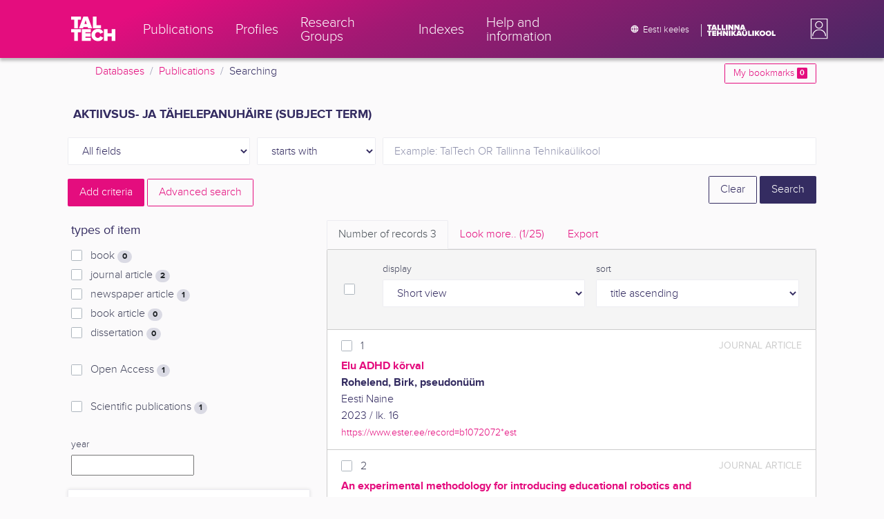

--- FILE ---
content_type: text/html; charset=utf-8
request_url: https://ws.lib.ttu.ee/publikatsioonid/en/Publ/Search/Index?RegisterId=361997
body_size: 14615
content:
<!DOCTYPE html>
<html lang="en">

<head>
    <meta charset="utf-8" />
    <link rel="shortcut icon" href="/publikatsioonid/Content/Images/favicon.ico" />
    <meta name="viewport" content="width=device-width, initial-scale=1.0" />
    <title>Searching - TalTech Research Portal</title>
    <link href="/publikatsioonid/Content/Css/taltech.min.css" rel="stylesheet" />
    <link href="/publikatsioonid/Content/css/css-bundle?v=v56d3YphUyD-OcndAzW0ELvXks37NTcPHfd1kaAQWbk1" rel="stylesheet"/>

    <link href="/publikatsioonid/Content/Plugins/colorbox/colorbox.css" rel="stylesheet" />



        <meta name="robots" content="noindex, follow" />


<!-- Google tag (gtag.js) --><script async src="https://www.googletagmanager.com/gtag/js?id=G-92G80HVD20"></script><script>window.dataLayer = window.dataLayer || [];function gtag(){dataLayer.push(arguments);}gtag('js', new Date());gtag('config', 'G-92G80HVD20');</script></head>
<body class="">
    <div id="wrap">
<header class="tt-mobile-header tt-header tt-header--mobile ">
    <div class="tt-mobile-header__inner">
        <button type="button" class="tt-mobile-header__toggle" id="mobile-header-nav-button">
            <span>Toggle navigation</span>
        </button>
        <div class="tt-mobile-header__brand">
            <a aria-current="page" class="tt-link tt-logo tt-logo--gradient tt-logo--md tt-link--active" target="_self" aria-label="TalTech" href="/publikatsioonid/">
                <span class="tt-link__content"><span class="tt-link__text"><svg xmlns="http://www.w3.org/2000/svg" viewBox="0 0 80 48" width="1em" height="1em"><defs><linearGradient id="logo_gradient" x1="33" y1="-5" x2="46" y2="53" gradientUnits="userSpaceOnUse"><stop offset="0" stop-color="#d263cc"></stop><stop offset="0.08" stop-color="#d051b7"></stop><stop offset="0.23" stop-color="#cd3596"></stop><stop offset="0.31" stop-color="#cc2a89"></stop><stop offset="0.49" stop-color="#cc2a89"></stop><stop offset="0.72" stop-color="#cc2a89"></stop><stop offset="0.85" stop-color="#bb398d"></stop><stop offset="0.87" stop-color="#b93b8d"></stop><stop offset="1" stop-color="#9d5c96"></stop></linearGradient></defs><path id="tt-logo-svg" fill="url(#logo_gradient)" d="M5.74 23.13V7.29H0V1.61h17.93v5.68h-5.71v15.84zm25.06 0l-.8-2.51h-7.7l-.77 2.51h-7.31l7.89-21.52h8.15l7.89 21.52zM26.18 8l-2.11 6.94h4.23zm13.14 15.13V1.61h6.48v15.84h8.11v5.68zM5.74 46V30.16H0v-5.68h17.93v5.68h-5.71V46zm13.67 0V24.48h16.24v5.68h-9.76v2.13h9.53V38h-9.53v2.35h9.76V46zm17.34-10.74c0-6.65 5.07-11.14 11.77-11.14a10 10 0 019.72 6.27L52.66 33a4.54 4.54 0 00-4.14-3.13 5.14 5.14 0 00-5.2 5.39 5.14 5.14 0 005.2 5.39 4.55 4.55 0 004.14-3.13l5.58 2.58a10.09 10.09 0 01-9.72 6.29c-6.7 0-11.77-4.52-11.77-11.13zM73.52 46v-8.22h-7.67V46h-6.48V24.48h6.48v7.62h7.67v-7.62H80V46z"></path></svg></span></span>
            </a>
        </div>
        <div>
            <div class="tt-search" style="width: 2rem">
                
                
            </div>
        </div>
    </div>
    <div role="dialog" class="tt-mobile-header__nav" id="mobile-header-nav">
        <div class="tt-mobile-dropdown">
            <ul class="tt-mobile-dropdown__nav">
                <li>
                    <a class="tt-link tt-link--styled tt-mobile-dropdown__link" label="Publications" target="_self" href="/publikatsioonid/en/Publ/Search/Index">
                        <span class="tt-link__content"><span class="tt-link__text">Publications</span></span>
                    </a>
                </li>
                <li>
                    <a class="tt-link tt-link--styled tt-mobile-dropdown__link" label="Profiles" target="_self" href="/publikatsioonid/en/ISIK?ItemTypes=8">
                        <span class="tt-link__content"><span class="tt-link__text">Profiles</span></span>
                    </a>
                </li>
                <li>
                    <a class="tt-link tt-link--styled tt-mobile-dropdown__link" label="Research Groups" target="_self" href="/publikatsioonid/en/ISIK?ItemTypes=9">
                        <span class="tt-link__content"><span class="tt-link__text">Research Groups</span></span>
                    </a>
                </li>
                <li>
                    <a class="tt-link tt-link--styled tt-mobile-dropdown__link" label="Indexes" target="_self" href="/publikatsioonid/en/Publ/Register">
                        <span class="tt-link__content"><span class="tt-link__text">Indexes</span></span>
                    </a>
                </li>
                <li>
                    <a class="tt-link tt-link--styled tt-mobile-dropdown__link" label="Help and information" target="_self" href="/publikatsioonid/en/Publ/home/Faq">
                        <span class="tt-link__content"><span class="tt-link__text">Help and information</span></span>
                    </a>
                </li>
                <li>

                            <a href="/publikatsioonid/et/Publ/Search/Index?RegisterId=361997" class="tt-btn tt-profile__link btn btn-link">
                                <span class="tt-icon tt-icon--padding-right tt-icon--padding-md">
                                    <svg width="1em" height="1em" viewBox="0 0 24 24" xmlns="http://www.w3.org/2000/svg" class="tt-icon__svg">
                                        <path d="M12.004 4C16.424 4 20 7.58 20 12s-3.576 8-7.996 8a8.001 8.001 0 110-16zM12 5.628A11.079 11.079 0 0010.472 8.8h3.056A11.079 11.079 0 0012 5.628zm6.192 7.972A6.403 6.403 0 0018.4 12c0-.552-.076-1.088-.208-1.6h-2.7c.064.524.108 1.056.108 1.6s-.044 1.076-.112 1.6h2.704zm-.652 1.6h-2.36c-.26 1-.624 1.96-1.104 2.852A6.413 6.413 0 0017.54 15.2zm-2.36-6.4h2.36a6.413 6.413 0 00-3.464-2.852c.48.892.844 1.852 1.104 2.852zM12 18.372a11.293 11.293 0 001.528-3.172h-3.056A11.293 11.293 0 0012 18.372zM10.128 13.6h3.744c.076-.524.128-1.056.128-1.6s-.052-1.076-.128-1.6h-3.744A11.116 11.116 0 0010 12c0 .544.052 1.076.128 1.6zM6.464 8.8h2.36c.26-1 .624-1.96 1.104-2.848A6.406 6.406 0 006.464 8.8zm3.46 9.248A12.782 12.782 0 018.82 15.2H6.46a6.435 6.435 0 003.464 2.848zM8.512 13.6A13.153 13.153 0 018.4 12c0-.544.044-1.076.112-1.6h-2.7A6.404 6.404 0 005.6 12c0 .552.076 1.088.212 1.6h2.7z"></path>
                                    </svg>
                                </span>
                                <span class="btn__content">
                                    <span class="btn__text">Eesti keeles</span>
                                </span>
                            </a>
                </li>
            </ul>
            <div class="tt-profile tt-profile--open">
                <div class="tt-profile__nav">
                        <div class="tt-profile__actions">
                            <a href="/publikatsioonid/Intranet/Authenticate" class="tt-btn tt-profile__link btn btn-link">
                                <span class="tt-icon tt-icon--padding-right tt-icon--padding-md">
                                    <svg width="1em" height="1em" viewBox="0 0 24 24" xmlns="http://www.w3.org/2000/svg" class="tt-icon__svg"><path d="M14.905 15.889v1.555c0 .413-.16.809-.447 1.1a1.508 1.508 0 01-1.077.456H6.524c-.404 0-.792-.164-1.078-.456a1.572 1.572 0 01-.446-1.1V6.556c0-.413.16-.809.446-1.1A1.508 1.508 0 016.524 5h6.857c.404 0 .792.164 1.077.456.286.291.447.687.447 1.1V8.11H13.38V6.556H6.524v10.888h6.857V15.89h1.524zm1.905-8.167l-1.078 1.1 2.351 2.4h-7.75v1.556h7.75l-2.35 2.4 1.076 1.1L21 12l-4.19-4.278z"></path></svg>
                                </span><span class="btn__content"><span class="btn__text">Intranet</span></span>
                            </a>
                        </div>
                </div>
            </div>
        </div>
    </div>
</header>


<header class="tt-desktop-header tt-header tt-header--desktop">
    <nav class="tt-level2">
        <div class="tt-level2__inner">
            <div class="tt-level2__brand">
                <a aria-current="page" class="tt-link tt-logo tt-logo--white tt-logo--sm" target="_self" aria-label="TalTech" href="/publikatsioonid">
                    <span class="tt-link__content"><span class="tt-link__text"><svg xmlns="http://www.w3.org/2000/svg" viewBox="0 0 80 48" width="1em" height="1em"><defs><linearGradient id="logo_gradient" x1="33" y1="-5" x2="46" y2="53" gradientUnits="userSpaceOnUse"><stop offset="0" stop-color="#d263cc"></stop><stop offset="0.08" stop-color="#d051b7"></stop><stop offset="0.23" stop-color="#cd3596"></stop><stop offset="0.31" stop-color="#cc2a89"></stop><stop offset="0.49" stop-color="#cc2a89"></stop><stop offset="0.72" stop-color="#cc2a89"></stop><stop offset="0.85" stop-color="#bb398d"></stop><stop offset="0.87" stop-color="#b93b8d"></stop><stop offset="1" stop-color="#9d5c96"></stop></linearGradient></defs><path id="tt-logo-svg" fill="url(#logo_gradient)" d="M5.74 23.13V7.29H0V1.61h17.93v5.68h-5.71v15.84zm25.06 0l-.8-2.51h-7.7l-.77 2.51h-7.31l7.89-21.52h8.15l7.89 21.52zM26.18 8l-2.11 6.94h4.23zm13.14 15.13V1.61h6.48v15.84h8.11v5.68zM5.74 46V30.16H0v-5.68h17.93v5.68h-5.71V46zm13.67 0V24.48h16.24v5.68h-9.76v2.13h9.53V38h-9.53v2.35h9.76V46zm17.34-10.74c0-6.65 5.07-11.14 11.77-11.14a10 10 0 019.72 6.27L52.66 33a4.54 4.54 0 00-4.14-3.13 5.14 5.14 0 00-5.2 5.39 5.14 5.14 0 005.2 5.39 4.55 4.55 0 004.14-3.13l5.58 2.58a10.09 10.09 0 01-9.72 6.29c-6.7 0-11.77-4.52-11.77-11.13zM73.52 46v-8.22h-7.67V46h-6.48V24.48h6.48v7.62h7.67v-7.62H80V46z"></path></svg></span></span>
                </a>
            </div>
            <div class="tt-level2__nav">
                    <div class="tt-level2__item">
                        <a class="tt-link tt-link--styled tt-level2__link" label="Publications" target="_self" href="/publikatsioonid/en/Publ/Search/Index">
                            <span class="tt-link__content"><span class="tt-link__text">Publications</span></span>
                        </a>
                    </div>
                    <div class="tt-level2__item">
                        <a class="tt-link tt-link--styled tt-level2__link" label="Profiles" target="_self" href="/publikatsioonid/en/ISIK?ItemTypes=8">
                            <span class="tt-link__content"><span class="tt-link__text">Profiles</span></span>
                        </a>
                    </div>
                    <div class="tt-level2__item">
                        <a class="tt-link tt-link--styled tt-level2__link" label="Research Groups" target="_self" href="/publikatsioonid/en/ISIK?ItemTypes=9">
                            <span class="tt-link__content"><span class="tt-link__text">Research Groups</span></span>
                        </a>
                    </div>
                    <div class="tt-level2__item">
                        <a class="tt-link tt-link--styled tt-level2__link" label="Indexes" target="_self" href="/publikatsioonid/en/Publ/Register">
                            <span class="tt-link__content"><span class="tt-link__text">Indexes</span></span>
                        </a>
                    </div>
                    <div class="tt-level2__item">
                        <a class="tt-link tt-link--styled tt-level2__link" label="Help and information" target="_self" href="/publikatsioonid/en/Publ/Home/Faq">
                            <span class="tt-link__content"><span class="tt-link__text">Help and information</span></span>
                        </a>
                    </div>
            </div>
            <div class="tt-level2__brand-long">
                <div class="language-selection">

                            <a href="/publikatsioonid/et/Publ/Search/Index?RegisterId=361997" rel="alternate" hreflang="et" class="tt-btn tt-profile__link btn btn-link text-white">
                                <span class="tt-icon tt-icon--padding-right tt-icon--padding-md">
                                    <svg width="1em" height="1em" viewBox="0 0 24 24" xmlns="http://www.w3.org/2000/svg" class="tt-icon__svg"><path d="M12.004 4C16.424 4 20 7.58 20 12s-3.576 8-7.996 8a8.001 8.001 0 110-16zM12 5.628A11.079 11.079 0 0010.472 8.8h3.056A11.079 11.079 0 0012 5.628zm6.192 7.972A6.403 6.403 0 0018.4 12c0-.552-.076-1.088-.208-1.6h-2.7c.064.524.108 1.056.108 1.6s-.044 1.076-.112 1.6h2.704zm-.652 1.6h-2.36c-.26 1-.624 1.96-1.104 2.852A6.413 6.413 0 0017.54 15.2zm-2.36-6.4h2.36a6.413 6.413 0 00-3.464-2.852c.48.892.844 1.852 1.104 2.852zM12 18.372a11.293 11.293 0 001.528-3.172h-3.056A11.293 11.293 0 0012 18.372zM10.128 13.6h3.744c.076-.524.128-1.056.128-1.6s-.052-1.076-.128-1.6h-3.744A11.116 11.116 0 0010 12c0 .544.052 1.076.128 1.6zM6.464 8.8h2.36c.26-1 .624-1.96 1.104-2.848A6.406 6.406 0 006.464 8.8zm3.46 9.248A12.782 12.782 0 018.82 15.2H6.46a6.435 6.435 0 003.464 2.848zM8.512 13.6A13.153 13.153 0 018.4 12c0-.544.044-1.076.112-1.6h-2.7A6.404 6.404 0 005.6 12c0 .552.076 1.088.212 1.6h2.7z"></path></svg>
                                </span><span class="btn__content"><span class="btn__text text-nowrap">Eesti keeles</span></span>
                            </a>
                </div>
                <div class="d-none d-lg-inline-block">
                    <svg viewBox="0 0 108 18" xmlns="http://www.w3.org/2000/svg" width="6.75em" height="1.125em"><path d="M2.244 8.325v-6.13H0V0h7.012v2.195H4.78v6.13H2.244zm10.502 0l-.301-.975H9.432l-.3.975H6.25L9.336 0h3.202l3.086 8.325h-2.878zM10.94 2.469l-.842 2.692h1.655l-.813-2.692zm5.13 5.856V0h2.533v6.13h3.173v2.195H16.07zm6.72 0V0h2.536v6.13h3.173v2.195H22.79zM32.047 0h-2.533v8.325h2.533V0zm6.976 8.325l-3.086-4.218v4.218h-2.533V0h2.607l2.91 3.944V0h2.536v8.325h-2.434zm9.407 0l-3.086-4.218v4.218h-2.532V0h2.609l2.91 3.944V0h2.533v8.325h-2.433zm9.071-.975h-3.013l-.3.975h-2.883L54.392 0h3.202l2.73 7.366-2.823-.016zm-1.505-4.881l-.83 2.692h1.656l-.826-2.692zM2.244 17.85v-6.13H0V9.525h7.012v2.195H4.78v6.13H2.245zm5.671 0V9.525h6.349v2.195h-3.817v.826h3.727v2.195h-3.727v.91h3.817v2.199h-6.35zm13.009 0v-3.183h-3v3.183H15.39V9.525h2.533v2.947h3V9.525h2.533v8.325h-2.533zm9.506 0l-3.087-4.218v4.218h-2.532V9.525h2.61l2.91 3.945V9.525h2.532v8.325H30.43zm6.32-8.324h-2.533v8.324h2.533V9.526zm6.238 8.324l-1.883-2.934-.464.624v2.31h-2.533V9.525h2.533v3.12l2.196-3.12h3.1l-3.164 3.868 3.301 4.457h-3.086z" fill="#FBFAFB"></path><path d="M52.106 17.85l-.301-.975h-3.01l-.3.975h-2.882l3.083-8.325h3.202l3.083 8.325h-2.875zM50.3 11.994l-.82 2.686h1.659l-.839-2.686zm4.623 2.434v-3.97h2.562v3.884c0 .8.525 1.434 1.565 1.434s1.556-.637 1.556-1.434v-3.884h2.562v3.957c0 2.074-1.303 3.584-4.127 3.584s-4.118-1.51-4.118-3.571zm2.82-4.46a1.121 1.121 0 01-1.032-.687 1.106 1.106 0 01.244-1.212 1.12 1.12 0 011.824 1.217 1.1 1.1 0 01-1.035.682zm2.71 0a1.122 1.122 0 01-1.024-.696 1.106 1.106 0 01.252-1.208 1.12 1.12 0 011.817 1.224 1.1 1.1 0 01-.613.602 1.113 1.113 0 01-.432.078zm4.095 7.882V9.525h2.536v6.127h3.173v2.198h-5.709zm9.257-8.324h-2.533v8.324h2.533V9.526zm6.236 8.324l-1.883-2.934-.464.624v2.31h-2.533V9.525h2.533v3.12l2.193-3.12h3.1l-3.16 3.868 3.297 4.457h-3.083z" fill="#FBFAFB"></path><path d="M82.626 13.693c0-2.549 1.995-4.304 4.579-4.304 2.583 0 4.578 1.746 4.578 4.304S89.788 18 87.205 18c-2.584 0-4.579-1.749-4.579-4.307zm6.586 0c0-1.16-.79-2.083-2.007-2.083s-2.008.923-2.008 2.083.79 2.084 2.008 2.084c1.216 0 2.007-.924 2.007-2.084zm3.022 0c0-2.549 1.995-4.304 4.579-4.304 2.583 0 4.579 1.746 4.579 4.304S99.396 18 96.812 18c-2.583 0-4.578-1.749-4.578-4.307zm6.583 0c0-1.16-.788-2.083-2.005-2.083-1.216 0-2.007.923-2.007 2.083s.79 2.084 2.007 2.084 2.005-.924 2.005-2.084zm3.473 4.157V9.525h2.535v6.127h3.173v2.198h-5.708z" fill="#FBFAFB"></path></svg>
                </div>
            </div>
            <div class="tt-profile">

    <div role="button" tabindex="0" class="tt-profile__user" aria-haspopup="true" aria-expanded="false" id="intranet-menu-link" data-toggle="collapse" href="#intranet-menu">
        <div class="tt-profile__names d-md-none d-lg-block">
            <p class="tt-profile__first-name"></p>
            <p class="tt-profile__last-name"></p>
        </div>
        <div class="tt-profile__avatar"><img alt="" role="presentation" src="/publikatsioonid/Content/css/avatar_placeholder.svg" class="tt-profile__img"></div>
    </div>
    <div class="tt-profile__nav collapse collapsed" id="intranet-menu">
        <div class="tt-profile__actions">
            <a href="/publikatsioonid/Intranet/Authenticate" class="tt-btn tt-profile__link btn btn-link">
                <span class="tt-icon tt-icon--padding-right tt-icon--padding-md">
                    <svg width="1em" height="1em" viewBox="0 0 24 24" xmlns="http://www.w3.org/2000/svg" class="tt-icon__svg"><path d="M14.905 15.889v1.555c0 .413-.16.809-.447 1.1a1.508 1.508 0 01-1.077.456H6.524c-.404 0-.792-.164-1.078-.456a1.572 1.572 0 01-.446-1.1V6.556c0-.413.16-.809.446-1.1A1.508 1.508 0 016.524 5h6.857c.404 0 .792.164 1.077.456.286.291.447.687.447 1.1V8.11H13.38V6.556H6.524v10.888h6.857V15.89h1.524zm1.905-8.167l-1.078 1.1 2.351 2.4h-7.75v1.556h7.75l-2.35 2.4 1.076 1.1L21 12l-4.19-4.278z"></path></svg>
                </span>
                <span class="btn__content">
                    <span class="btn__text">Intranet</span>
                </span>
            </a>
        </div>
    </div>

            </div>
        </div>
    </nav>
        <div class="container">
            <div class="row">
                <div class="col">
                    <div class="row breadcrumb-bar">
                        <div class="breadcrumb col">
                                    <div class="breadcrumb-item"><a href="/publikatsioonid/en/Publ">Databases</a></div>
                                    <div class="breadcrumb-item"><a href="/publikatsioonid/en/Publ/Search/Index">Publications</a></div>
                                    <div class="breadcrumb-item">Searching</div>
                        </div>
                    </div>
                </div>
                <div class="col-2 text-right">
                    <div class="mt-2">
                        <a class="btn btn-sm btn-outline-secondary"
                           href="/publikatsioonid/en/Publ/Search/Index?BookmarkLimit=True">
                            My bookmarks
                            <span class="badge badge-secondary" id="bookmark-count">0</span>
                        </a>
                    </div>
                </div>
            </div>

        </div>
</header>

        <main role="main">
            

<div class="container">

    <form id="search-form" data-stats-url="/publikatsioonid/en/Publ/Search/Statistics">
    <div class="p-2 list-heading">
        <h3>aktiivsus- ja tähelepanuhäire (subject term)</h3>
        <input data-val="true" data-val-number="The field RegisterId must be a number." id="RegisterId" name="RegisterId" type="hidden" value="361997" />
    </div>



<input type="hidden" id="autocomplete-url" value="/publikatsioonid/en/Publ/Search/Autocomplete" />
    <div class="form-row  ">
        <div class="form-group  col-sm-3 col-12 js-field-filter">
            <select class="form-control  js-field" name="Field">
                <option value="00">All fields</option>
                    <option value="S11" >Source search</option>
                    <option value="S1" >Author search</option>
                    <option value="S3" >Subject term search</option>
                    <option value="S2" >Title search</option>
                            </select>
        </div>



        <div class="form-group col-sm-2 d-none d-sm-block">
            <select class="form-control" name="Match">
                    <option value="0" selected>starts with</option>
                    <option value="1" >containes</option>
                    <option value="3" >exact match</option>
            </select>
        </div>
        <div class="form-group col-sm-7 col-12">
            <div class="input-group">
                <input type="search" name="Query" placeholder="Example: TalTech OR Tallinna Tehnika&#252;likool" class="form-control js-typeahead" data-provide="typeahead" autocomplete="off" />
            </div>

        </div>
    </div>
    <div class="form-row   js-search collapse">
        <div class="form-group  col-sm-3 col-12 js-field-filter">
            <select class="form-control  js-field" name="Field">
                <option value="00">All fields</option>
                    <option value="S11" >Source search</option>
                    <option value="S1" >Author search</option>
                    <option value="S3" >Subject term search</option>
                    <option value="S2" >Title search</option>
                            </select>
        </div>



        <div class="form-group col-sm-2 d-none d-sm-block">
            <select class="form-control" name="Match">
                    <option value="0" selected>starts with</option>
                    <option value="1" >containes</option>
                    <option value="3" >exact match</option>
            </select>
        </div>
        <div class="form-group col-sm-7 col-12">
            <div class="input-group">
                <input type="search" name="Query" placeholder="Example: TalTech OR Tallinna Tehnika&#252;likool" class="form-control js-typeahead" data-provide="typeahead" autocomplete="off" />
                    <div class="input-group-append">
                        <span class="btn btn-secondary js-search-remove">
                            &#8212;
                        </span>
                    </div>
            </div>

        </div>
    </div>
    <div class="form-row   js-search collapse">
        <div class="form-group  col-sm-3 col-12 js-field-filter">
            <select class="form-control  js-field" name="Field">
                <option value="00">All fields</option>
                    <option value="S11" >Source search</option>
                    <option value="S1" >Author search</option>
                    <option value="S3" >Subject term search</option>
                    <option value="S2" >Title search</option>
                            </select>
        </div>



        <div class="form-group col-sm-2 d-none d-sm-block">
            <select class="form-control" name="Match">
                    <option value="0" selected>starts with</option>
                    <option value="1" >containes</option>
                    <option value="3" >exact match</option>
            </select>
        </div>
        <div class="form-group col-sm-7 col-12">
            <div class="input-group">
                <input type="search" name="Query" placeholder="Example: TalTech OR Tallinna Tehnika&#252;likool" class="form-control js-typeahead" data-provide="typeahead" autocomplete="off" />
                    <div class="input-group-append">
                        <span class="btn btn-secondary js-search-remove">
                            &#8212;
                        </span>
                    </div>
            </div>

        </div>
    </div>
    <div class="form-row   js-search collapse">
        <div class="form-group  col-sm-3 col-12 js-field-filter">
            <select class="form-control  js-field" name="Field">
                <option value="00">All fields</option>
                    <option value="S11" >Source search</option>
                    <option value="S1" >Author search</option>
                    <option value="S3" >Subject term search</option>
                    <option value="S2" >Title search</option>
                            </select>
        </div>



        <div class="form-group col-sm-2 d-none d-sm-block">
            <select class="form-control" name="Match">
                    <option value="0" selected>starts with</option>
                    <option value="1" >containes</option>
                    <option value="3" >exact match</option>
            </select>
        </div>
        <div class="form-group col-sm-7 col-12">
            <div class="input-group">
                <input type="search" name="Query" placeholder="Example: TalTech OR Tallinna Tehnika&#252;likool" class="form-control js-typeahead" data-provide="typeahead" autocomplete="off" />
                    <div class="input-group-append">
                        <span class="btn btn-secondary js-search-remove">
                            &#8212;
                        </span>
                    </div>
            </div>

        </div>
    </div>
    <div class="form-row   js-search collapse">
        <div class="form-group  col-sm-3 col-12 js-field-filter">
            <select class="form-control  js-field" name="Field">
                <option value="00">All fields</option>
                    <option value="S11" >Source search</option>
                    <option value="S1" >Author search</option>
                    <option value="S3" >Subject term search</option>
                    <option value="S2" >Title search</option>
                            </select>
        </div>



        <div class="form-group col-sm-2 d-none d-sm-block">
            <select class="form-control" name="Match">
                    <option value="0" selected>starts with</option>
                    <option value="1" >containes</option>
                    <option value="3" >exact match</option>
            </select>
        </div>
        <div class="form-group col-sm-7 col-12">
            <div class="input-group">
                <input type="search" name="Query" placeholder="Example: TalTech OR Tallinna Tehnika&#252;likool" class="form-control js-typeahead" data-provide="typeahead" autocomplete="off" />
                    <div class="input-group-append">
                        <span class="btn btn-secondary js-search-remove">
                            &#8212;
                        </span>
                    </div>
            </div>

        </div>
    </div>
<div class="form-row">
    <div class="form-group col-8">
        <span class="btn btn-secondary" id="js-search-expand">Add criteria</span>
            <a href="/publikatsioonid/en/Publ/Search/Advanced?RegisterId=361997">
                <span class="btn btn-outline-secondary my-1" id="js-search-expand">Advanced search</span>
            </a>
        <a href="#" class="d-inline d-md-none js-search-helpers-btn">
            <span class="btn btn-outline-secondary my-1">filter</span>
        </a>
    </div>
    <div class="form-group col-4 text-right">
        <span class="d-none d-sm-inline">
            <a href="/publikatsioonid/en/Publ/Search/Index" class="btn btn-outline-primary">Clear</a>
        </span>
        <input type="submit" class="btn btn-primary" value="Search" />
    </div>
</div>
        <div class="row">
            <div class="col-md-4 col-12 d-none d-md-block" id="search-helpers">
                <div class="text-right">
                    <button type="button" class="close d-block d-md-none js-search-helpers-btn" data-dismiss="modal" aria-label="Close">
                        <span aria-hidden="true">×</span>
                    </button>
                </div>


                <div class="filter form-group">
                    <h5>types of item</h5>
                        <div class="custom-checkbox custom-control">
                            <input class="custom-control-input" type="checkbox" value="1" id="ItemTypes_0" name="ItemTypes">
                            <label class="custom-control-label" for="ItemTypes_0">
                                book <span class="badge badge-pill badge-light" id="itemtype-stats-1">..</span>
                            </label>
                        </div>
                        <div class="custom-checkbox custom-control">
                            <input class="custom-control-input" type="checkbox" value="2" id="ItemTypes_1" name="ItemTypes">
                            <label class="custom-control-label" for="ItemTypes_1">
                                journal article <span class="badge badge-pill badge-light" id="itemtype-stats-2">..</span>
                            </label>
                        </div>
                        <div class="custom-checkbox custom-control">
                            <input class="custom-control-input" type="checkbox" value="3" id="ItemTypes_2" name="ItemTypes">
                            <label class="custom-control-label" for="ItemTypes_2">
                                newspaper article <span class="badge badge-pill badge-light" id="itemtype-stats-3">..</span>
                            </label>
                        </div>
                        <div class="custom-checkbox custom-control">
                            <input class="custom-control-input" type="checkbox" value="4" id="ItemTypes_3" name="ItemTypes">
                            <label class="custom-control-label" for="ItemTypes_3">
                                book article <span class="badge badge-pill badge-light" id="itemtype-stats-4">..</span>
                            </label>
                        </div>
                        <div class="custom-checkbox custom-control">
                            <input class="custom-control-input" type="checkbox" value="5" id="ItemTypes_4" name="ItemTypes">
                            <label class="custom-control-label" for="ItemTypes_4">
                                dissertation <span class="badge badge-pill badge-light" id="itemtype-stats-5">..</span>
                            </label>
                        </div>

                </div>



                <div class="filter form-group">
                    <div class="custom-checkbox custom-control">
                        <input class="custom-control-input js-delegate" type="checkbox" value="true" id="OpenAccessOnly" name="OpenAccessOnly" data-reference="#OpenAccessOnly_">
                        <label class="custom-control-label" for="OpenAccessOnly">
                            Open Access <span class="badge badge-pill badge-light" id="openaccess-stats">..</span>
                        </label>
                    </div>
                </div>

                <div class="filter form-group">
                    <div class="custom-checkbox custom-control">
                        <input class="custom-control-input" type="checkbox" value="true" id="ScientificPublication" name="ScientificPublication">
                        <label class="custom-control-label" for="ScientificPublication">
                            Scientific publications <span class="badge badge-pill badge-light" id="scientificpublication-stats">..</span>
                        </label>
                    </div>
                </div>

                <div class="filter form-group">
                    <div>
                        <label for="Year">
                            year
                        </label>
                        <br />
                        <input type="text" name="Year" id="Year" data-toggle="tooltip" data-html="true" data-placement="top" title="&lt;ul&gt;
	&lt;li&gt;
		List: &#39;2000,2005&#39;&lt;/li&gt;
	&lt;li&gt;
		Range: &#39;2000-2002&#39;&lt;/li&gt;
	&lt;li&gt;
		From: &#39;2000-&#39;&lt;/li&gt;
	&lt;li&gt;
		To: &#39;-2000&#39;&lt;/li&gt;
&lt;/ul&gt;
E.g. &#39;2002,2005,2010-2012&#39;" />

                    </div>
                </div>
                <div>
<div class="filter form-group card">
    <div class="card-body js-filter">
        <div class="card-title">
            <div class="row">
                <div class="col">
                    <a class="collapsed" data-toggle="collapse" href="#quick-filter-6">
                        year of publication
                        <span class="tt-icon">
                            <svg width="1em" height="1em" viewBox="0 0 24 24" xmlns="http://www.w3.org/2000/svg" class="tt-icon__svg">
                                <path fill-rule="evenodd" clip-rule="evenodd" d="M12 14.42l6.414-6.159a.941.941 0 011.326.024.92.92 0 01-.024 1.306L12 17 4.284 9.591a.92.92 0 01-.024-1.306.941.941 0 011.326-.024L12 14.421z"></path>
                            </svg>
                        </span>
                    </a>
                </div>

            </div>
        </div>
        <div class="js-quickregister collapse js-quickregister-show" id="quick-filter-6" data-url="/publikatsioonid/en/Publ/Search/GetRelatedRegister/6?RegisterId=361997">
                <div id="quick-filter-load-6">
                    <div class="Loading"></div>
                    Loading..
                </div>
        </div>
    </div>
</div><div class="filter form-group card">
    <div class="card-body js-filter">
        <div class="card-title">
            <div class="row">
                <div class="col">
                    <a class="collapsed" data-toggle="collapse" href="#quick-filter-1">
                        author
                        <span class="tt-icon">
                            <svg width="1em" height="1em" viewBox="0 0 24 24" xmlns="http://www.w3.org/2000/svg" class="tt-icon__svg">
                                <path fill-rule="evenodd" clip-rule="evenodd" d="M12 14.42l6.414-6.159a.941.941 0 011.326.024.92.92 0 01-.024 1.306L12 17 4.284 9.591a.92.92 0 01-.024-1.306.941.941 0 011.326-.024L12 14.421z"></path>
                            </svg>
                        </span>
                    </a>
                </div>

            </div>
        </div>
        <div class="js-quickregister collapse js-quickregister-show" id="quick-filter-1" data-url="/publikatsioonid/en/Publ/Search/GetRelatedRegister/1?RegisterId=361997">
                <div id="quick-filter-load-1">
                    <div class="Loading"></div>
                    Loading..
                </div>
        </div>
    </div>
</div><div class="filter form-group card">
    <div class="card-body js-filter">
        <div class="card-title">
            <div class="row">
                <div class="col">
                    <a class="collapsed" data-toggle="collapse" href="#quick-filter-15">
                        TalTech department
                        <span class="tt-icon">
                            <svg width="1em" height="1em" viewBox="0 0 24 24" xmlns="http://www.w3.org/2000/svg" class="tt-icon__svg">
                                <path fill-rule="evenodd" clip-rule="evenodd" d="M12 14.42l6.414-6.159a.941.941 0 011.326.024.92.92 0 01-.024 1.306L12 17 4.284 9.591a.92.92 0 01-.024-1.306.941.941 0 011.326-.024L12 14.421z"></path>
                            </svg>
                        </span>
                    </a>
                </div>

            </div>
        </div>
        <div class="js-quickregister collapse js-quickregister-show" id="quick-filter-15" data-url="/publikatsioonid/en/Publ/Search/GetRelatedRegister/15?RegisterId=361997">
                <div id="quick-filter-load-15">
                    <div class="Loading"></div>
                    Loading..
                </div>
        </div>
    </div>
</div><div class="filter form-group card">
    <div class="card-body js-filter">
        <div class="card-title">
            <div class="row">
                <div class="col">
                    <a class="collapsed" data-toggle="collapse" href="#quick-filter-11">
                        subject term
                        <span class="tt-icon">
                            <svg width="1em" height="1em" viewBox="0 0 24 24" xmlns="http://www.w3.org/2000/svg" class="tt-icon__svg">
                                <path fill-rule="evenodd" clip-rule="evenodd" d="M12 14.42l6.414-6.159a.941.941 0 011.326.024.92.92 0 01-.024 1.306L12 17 4.284 9.591a.92.92 0 01-.024-1.306.941.941 0 011.326-.024L12 14.421z"></path>
                            </svg>
                        </span>
                    </a>
                </div>

            </div>
        </div>
        <div class="js-quickregister collapse js-quickregister-show" id="quick-filter-11" data-url="/publikatsioonid/en/Publ/Search/GetRelatedRegister/11?RegisterId=361997">
                <div id="quick-filter-load-11">
                    <div class="Loading"></div>
                    Loading..
                </div>
        </div>
    </div>
</div><div class="filter form-group card">
    <div class="card-body js-filter">
        <div class="card-title">
            <div class="row">
                <div class="col">
                    <a class="collapsed" data-toggle="collapse" href="#quick-filter-12">
                        series
                        <span class="tt-icon">
                            <svg width="1em" height="1em" viewBox="0 0 24 24" xmlns="http://www.w3.org/2000/svg" class="tt-icon__svg">
                                <path fill-rule="evenodd" clip-rule="evenodd" d="M12 14.42l6.414-6.159a.941.941 0 011.326.024.92.92 0 01-.024 1.306L12 17 4.284 9.591a.92.92 0 01-.024-1.306.941.941 0 011.326-.024L12 14.421z"></path>
                            </svg>
                        </span>
                    </a>
                </div>

            </div>
        </div>
        <div class="js-quickregister collapse " id="quick-filter-12" data-url="/publikatsioonid/en/Publ/Search/GetRelatedRegister/12?RegisterId=361997">
                <div id="quick-filter-load-12">
                    <div class="Loading"></div>
                    Loading..
                </div>
        </div>
    </div>
</div><div class="filter form-group card">
    <div class="card-body js-filter">
        <div class="card-title">
            <div class="row">
                <div class="col">
                    <a class="collapsed" data-toggle="collapse" href="#quick-filter-13">
                        name of the person
                        <span class="tt-icon">
                            <svg width="1em" height="1em" viewBox="0 0 24 24" xmlns="http://www.w3.org/2000/svg" class="tt-icon__svg">
                                <path fill-rule="evenodd" clip-rule="evenodd" d="M12 14.42l6.414-6.159a.941.941 0 011.326.024.92.92 0 01-.024 1.306L12 17 4.284 9.591a.92.92 0 01-.024-1.306.941.941 0 011.326-.024L12 14.421z"></path>
                            </svg>
                        </span>
                    </a>
                </div>

            </div>
        </div>
        <div class="js-quickregister collapse " id="quick-filter-13" data-url="/publikatsioonid/en/Publ/Search/GetRelatedRegister/13?RegisterId=361997">
                <div id="quick-filter-load-13">
                    <div class="Loading"></div>
                    Loading..
                </div>
        </div>
    </div>
</div><div class="filter form-group card">
    <div class="card-body js-filter">
        <div class="card-title">
            <div class="row">
                <div class="col">
                    <a class="collapsed" data-toggle="collapse" href="#quick-filter-16">
                        keyword
                        <span class="tt-icon">
                            <svg width="1em" height="1em" viewBox="0 0 24 24" xmlns="http://www.w3.org/2000/svg" class="tt-icon__svg">
                                <path fill-rule="evenodd" clip-rule="evenodd" d="M12 14.42l6.414-6.159a.941.941 0 011.326.024.92.92 0 01-.024 1.306L12 17 4.284 9.591a.92.92 0 01-.024-1.306.941.941 0 011.326-.024L12 14.421z"></path>
                            </svg>
                        </span>
                    </a>
                </div>

            </div>
        </div>
        <div class="js-quickregister collapse " id="quick-filter-16" data-url="/publikatsioonid/en/Publ/Search/GetRelatedRegister/16?RegisterId=361997">
                <div id="quick-filter-load-16">
                    <div class="Loading"></div>
                    Loading..
                </div>
        </div>
    </div>
</div>                            <div class="form-group col-12 text-right">
                                <span class="d-none d-sm-inline">
                                    <a href="/publikatsioonid/en/Publ/Search/Index" class="btn btn-outline-primary">Clear</a>
                                </span>
                                <input type="submit" class="btn btn-primary" value="Search" />
                            </div>

                </div>
            </div>
            <div class="col ">
<div>
    <ul class="nav nav-tabs ml-2">
        <li class="nav-item">
            <a class="nav-link active" id="records-tab" data-toggle="tab" href="#records" role="tab" aria-controls="home" aria-selected="true">
                Number of records
                <span class="d-block d-sm-inline">
                    3
                </span>
            </a>
        </li>
        <li class="nav-item">
            <a class="nav-link " id="registers-tab" data-toggle="tab" href="#registers" role="tab" aria-controls="home" aria-selected="true">
                Look more..
                    <span class="d-block d-sm-inline">
                        (1/25)
                    </span>
            </a>
        </li>
        <li class="nav-item">
            <a class="nav-link " id="export-tab" data-toggle="tab" href="#export" role="tab" aria-controls="home" aria-selected="true">Export</a>
        </li>

    </ul>
    <div class="tab-content" id="itemTabContent">
        <div class="tab-pane show" id="export" role="tabpanel" aria-labelledby="contact-tab">
            <ul class="list-group">
                <li class="list-group-item" style="background-color: #f5f5f5">
                    <div class="font-weight-bold">
                        export all inquiry results
                            <span>(3)</span>
                    </div>
                </li>
                <li class="list-group-item">
                    <div class="row">
                        <div class="col-4">
                            <a href="/publikatsioonid/en/Publ/Search/Download/TXT?RegisterId=361997" rel="nofollow" class="btn btn-outline-dark btn-block">Save TXT fail</a>
                        </div>
                        <div class="col-4">
                            
                        </div>
                        <div class="col-4">
                            <a href="/publikatsioonid/en/Publ/Search/Print?RegisterId=361997" class="btn btn-outline-dark btn-block" rel="nofollow">print</a>
                        </div>
                    </div>
                </li>

                    <li class="list-group-item" style="background-color: #f5f5f5">
                        Open for editing with marked entries <a class="btn btn-sm btn-outline-secondary" rel="nofollow" href="/publikatsioonid/en/Publ/Search/Index?BookmarkLimit=True">my bookmarks</a>
                    </li>

            </ul>
        </div>
        <div class="tab-pane show active" id="records" role="tabpanel" aria-labelledby="contact-tab">
            <ul class="list-group item-list">
                <li class="list-group-item" style="background-color: #f5f5f5">
                    <div class="row p-1">
                        <div class="col-md-1 form-group d-none d-md-block mt-auto mb-auto">
                            <div class="custom-control custom-checkbox">
                                <input type="checkbox" class="custom-control-input" id="bookmark-all" data-url="/publikatsioonid/en/Publ/Personal/AddRemove" />
                                <label for="bookmark-all" class="custom-control-label"></label>
                            </div>
                        </div>

                        <div class="col">
                            <div class="form-group">
                                <label for="Display" class="pr-1">display</label>
                                <select class="form-control mr-3" id="Display" name="ViewMode">
                                        <option value="2" >Bibliographic view</option>
                                        <option value="7" selected>Short view</option>
                                </select>
                            </div>
                        </div>
                        <div class="col">
                            <div class="form-group">
                                <label for="Sort" class="pr-1">sort</label>
                                <select class="form-control" id="Sort" name="Sort">
                                        <option value="1" >author ascending</option>
                                        <option value="-1" >author descending</option>
                                        <option value="6" >year of publication ascending</option>
                                        <option value="-6" >year of publication descending</option>
                                        <option value="2" selected>title ascending</option>
                                        <option value="-2" >title descending</option>
                                </select>
                            </div>
                        </div>
                    </div>
                </li>

                    <li class="list-group-item item-view-7">
                        <div class="row">
                            <div class="col-4 d-md-block d-none">
                                <div class="custom-control custom-checkbox">
                                    <input type="checkbox"
                                           id="bookmark_1"
                                           class="custom-control-input js-bookmark"
                                           data-itemid="2ed33a7b-4240-4dc8-a8fd-aab4cbbfa14f"
                                           value="/publikatsioonid/en/Publ/Personal/AddRemoveBookmark/2ed33a7b-4240-4dc8-a8fd-aab4cbbfa14f"
                                            />
                                    <label for="bookmark_1" class="custom-control-label">1</label>
                                </div>
                            </div>
                            <div class="col-8 d-md-block d-none">
                                    <div class="item-val-itemtype">
                                        journal article
                                    </div>
                            </div>
                        </div>
                        <div class="row">

                            <div class="col-12 col-md-10 pl-2">
	                            <div>
			                            <div class="row">
				                            <div class="col">
					                            <a href="/publikatsioonid/en/Publ/Item/2ed33a7b-4240-4dc8-a8fd-aab4cbbfa14f"><span class=" item-val item-val-2  item-reg item-reg-2 ">Elu ADHD kõrval</span></a><span class=" item-val item-val-1  item-reg item-reg-1  item-reg item-reg-18 ">Rohelend, Birk, pseudonüüm</span><span class=" item-val item-val-23  item-reg item-reg-4 ">Eesti Naine</span><span class=" item-val item-val-3  item-reg item-reg-6 ">2023</span> / <span class=" item-val item-val-16 ">lk. 16</span> <span class=" item-val item-val-18 "><a href="https://www.ester.ee/record=b1072072*est" target ="_blank" >https://www.ester.ee/record=b1072072*est</a></span>
				                            </div>
			                            </div>
			                            <div class="item-val-itemtype d-md-none d-block mt-2">
journal article			                            </div>
	                            </div>
                            </div>
	                            <div class="col-12 col-md-2  pt-3">
		                            
	                            </div>
                        </div>

                    </li>
                    <li class="list-group-item item-view-7">
                        <div class="row">
                            <div class="col-4 d-md-block d-none">
                                <div class="custom-control custom-checkbox">
                                    <input type="checkbox"
                                           id="bookmark_2"
                                           class="custom-control-input js-bookmark"
                                           data-itemid="54bc95d9-b80f-43a9-8609-0dc5f585f91d"
                                           value="/publikatsioonid/en/Publ/Personal/AddRemoveBookmark/54bc95d9-b80f-43a9-8609-0dc5f585f91d"
                                            />
                                    <label for="bookmark_2" class="custom-control-label">2</label>
                                </div>
                            </div>
                            <div class="col-8 d-md-block d-none">
                                    <div class="item-val-itemtype">
                                        journal article
                                    </div>
                            </div>
                        </div>
                        <div class="row">

                            <div class="col-12 col-md-10 pl-2">
	                            <div>
			                            <div class="row">
				                            <div class="col">
					                            <a href="/publikatsioonid/en/Publ/Item/54bc95d9-b80f-43a9-8609-0dc5f585f91d"><span class=" item-val item-val-2  item-reg item-reg-2 ">An experimental methodology for introducing educational robotics and storytelling in therapeutical activities for children with neurodevelopmental disorders</span></a><span class=" item-val item-val-1  item-reg item-reg-1 ">Peribanez, Elena</span>; <span class=" item-val item-val-1  item-reg item-reg-1 ">Bayona, Sofia</span>; <span class=" item-val item-val-1  item-reg item-reg-1 ">San Martin, Jose</span>; <span class=" item-val item-val-1  item-reg item-reg-1 ">Verde, Ana</span>; <span class=" item-val item-val-1  item-reg item-reg-1 ">Garre, Carlos</span>; <span class=" item-val item-val-1  item-reg item-reg-1  item-reg item-reg-18 ">Leoste, Janika</span>; <span class=" item-val item-val-1  item-reg item-reg-1 ">Pastor, Luis</span><span class=" item-val item-val-23  item-reg item-reg-4 ">Machines</span><span class=" item-val item-val-3  item-reg item-reg-6 ">2023</span> / <span class=" item-val item-val-16 ">art. 629</span> <span class=" item-val item-val-18  item-reg item-reg-34 "><a href="https://doi.org/10.3390/machines11060629" target ="_blank" >https://doi.org/10.3390/machines11060629</a></span>
				                            </div>
			                            </div>
			                            <div class="item-val-itemtype d-md-none d-block mt-2">
journal article			                            </div>
	                            </div>
                            </div>
	                            <div class="col-12 col-md-2  pt-3">
		                            <span class="__dimensions_badge_embed__ float-right float-md-none" data-doi="10.3390/machines11060629" data-hide-zero-citations="true" data-legend="hover-auto" data-style="small_circle"></span>
	                            </div>
                        </div>

                    </li>
                    <li class="list-group-item item-view-7">
                        <div class="row">
                            <div class="col-4 d-md-block d-none">
                                <div class="custom-control custom-checkbox">
                                    <input type="checkbox"
                                           id="bookmark_3"
                                           class="custom-control-input js-bookmark"
                                           data-itemid="cfbbd2a3-9a63-4f37-b8cc-362aff81b668"
                                           value="/publikatsioonid/en/Publ/Personal/AddRemoveBookmark/cfbbd2a3-9a63-4f37-b8cc-362aff81b668"
                                            />
                                    <label for="bookmark_3" class="custom-control-label">3</label>
                                </div>
                            </div>
                            <div class="col-8 d-md-block d-none">
                                    <div class="item-val-itemtype">
                                        newspaper article
                                    </div>
                            </div>
                        </div>
                        <div class="row">

                            <div class="col-12 col-md-10 pl-2">
	                            <div>
			                            <div class="row">
				                            <div class="col">
					                            <a href="/publikatsioonid/en/Publ/Item/cfbbd2a3-9a63-4f37-b8cc-362aff81b668"><span class=" item-val item-val-2  item-reg item-reg-2 ">Число диагнозов синдрома дефицита внимания растет</span></a><span class=" item-val item-val-1  item-reg item-reg-1  item-reg item-reg-18 ">Kiin, Krista</span><span class=" item-val item-val-23  item-reg item-reg-4 ">Stolitsa</span><span class=" item-val item-val-3  item-reg item-reg-6 ">2024</span> / <span class=" item-val item-val-16 ">c. 4-5</span> <span class=" item-val item-val-18 "><a href="https://dea.digar.ee/article/stolitsa/2024/03/19/13" target ="_blank" >https://dea.digar.ee/article/stolitsa/2024/03/19/13</a></span>
				                            </div>
			                            </div>
			                            <div class="item-val-itemtype d-md-none d-block mt-2">
newspaper article			                            </div>
	                            </div>
                            </div>
	                            <div class="col-12 col-md-2  pt-3">
		                            
	                            </div>
                        </div>

                    </li>
            </ul>

<div class="mt-3 pl-2">
    <div>
                <span>Number of records 3, displaying </span>
                    <span id="paging-range-output">
                        1 - 3
                    </span>

    </div>
    <div class="collapse" id="paging-range-collapse">
        <input type="range" class="custom-range" id="paging-range" min="0" value="0" max="0" data-pagesize="25" data-pagetotal="3"
               data-pagelink="/publikatsioonid/en/Publ/Search/Index?RegisterId=361997&" />
    </div>
</div>
<div>

</div>
        </div>
            <div class="tab-pane fade" id="registers" role="tabpanel" aria-labelledby="profile-tab">
                <div class="accordion list-registers" id="registers-menu">
                    <div class="card">
                            <div class="card-header">
                                <h5>
                                    <button id="registerbtn-11" data-register-id="11" class="btn btn-link btn-block text-left js-register" type="button" data-toggle="collapse" data-target="#registerlist-11" aria-expanded="true" aria-controls="collapseOne">
                                        <b>
                                            subject term
                                        </b>
                                        <span class="badge badge-light">25</span>

                                    </button>
                                </h5>
                            </div>
                            <div id="registerlist-11" class="collapse">
                                <div class="card-body">
                                    <ul class="list-group list-group-flush">
                                            <li class="list-group-item ">
                                                <span class="padding-5">1.</span>
                                                    <a href="/publikatsioonid/en/Publ/Register/Item/361997">aktiivsus- ja t&#228;helepanuh&#228;ire</a>
                                            </li>
                                            <li class="list-group-item list-group-item-light">
                                                <span class="padding-5">2.</span>
                                                    <a href="/publikatsioonid/en/Publ/Register/Item/105151">aju elektriline aktiivsus</a>
                                            </li>
                                            <li class="list-group-item list-group-item-light">
                                                <span class="padding-5">3.</span>
                                                    <a href="/publikatsioonid/en/Publ/Register/Item/183820">aktiivsus</a>
                                            </li>
                                            <li class="list-group-item list-group-item-light">
                                                <span class="padding-5">4.</span>
                                                    <a href="/publikatsioonid/en/Publ/Register/Item/287737">antimikroobne aktiivsus</a>
                                            </li>
                                            <li class="list-group-item list-group-item-light">
                                                <span class="padding-5">5.</span>
                                                    <a href="/publikatsioonid/en/Publ/Register/Item/151612">f&#252;&#252;siline aktiivsus</a>
                                            </li>
                                            <li class="list-group-item list-group-item-light">
                                                <span class="padding-5">6.</span>
                                                    <a href="/publikatsioonid/en/Publ/Register/Item/115589">kvantitatiivne struktuur-aktiivsus s&#245;ltuvus</a>
                                            </li>
                                            <li class="list-group-item list-group-item-light">
                                                <span class="padding-5">7.</span>
                                                    <a href="/publikatsioonid/en/Publ/Register/Item/237694">Balti- ja Valgemere laevaomanikkude ja agentide &#252;hing</a>
                                            </li>
                                            <li class="list-group-item list-group-item-light">
                                                <span class="padding-5">8.</span>
                                                    <a href="/publikatsioonid/en/Publ/Register/Item/243311">E. ja J. Loskiti marja- ja puuviljaessentside tehas</a>
                                            </li>
                                            <li class="list-group-item list-group-item-light">
                                                <span class="padding-5">9.</span>
                                                    <a href="/publikatsioonid/en/Publ/Register/Item/175305">Eesti NSV Rahvamajanduse N&#245;ukogu, Projekteerimis-tehnoloogia ja Teadusliku Uurimise Instituut, tootmise &#246;konoomika ja organiseerimise osakond</a>
                                            </li>
                                            <li class="list-group-item list-group-item-light">
                                                <span class="padding-5">10.</span>
                                                    <a href="/publikatsioonid/en/Publ/Register/Item/112939">Ettev&#245;tjete ja teadlaste koost&#246;&#246;: m&#252;&#252;did ja tegelikkus, foorum (2015 : Tartu)</a>
                                            </li>
                                            <li class="list-group-item list-group-item-light">
                                                <span class="padding-5">11.</span>
                                                    <a href="/publikatsioonid/en/Publ/Register/Item/362017">Euroopa N&#245;ukogu konventsioon naistevastase v&#228;givalla ja perev&#228;givalla ennetamise ja t&#245;kestamise kohta (2011)</a>
                                            </li>
                                            <li class="list-group-item list-group-item-light">
                                                <span class="padding-5">12.</span>
                                                    <a href="/publikatsioonid/en/Publ/Register/Item/239142">Gross, Kask ja Ko, lik&#246;&#246;ri- ja napsivabrik</a>
                                            </li>
                                            <li class="list-group-item list-group-item-light">
                                                <span class="padding-5">13.</span>
                                                    <a href="/publikatsioonid/en/Publ/Register/Item/224365">H. Graf ja E. J&#252;rgens, laki- ja keemiavabrik</a>
                                            </li>
                                            <li class="list-group-item list-group-item-light">
                                                <span class="padding-5">14.</span>
                                                    <a href="/publikatsioonid/en/Publ/Register/Item/238896">H. Tirmann ja Ko, t&#246;&#246;stuse-ja kaubanduse aktsiaselts</a>
                                            </li>
                                            <li class="list-group-item list-group-item-light">
                                                <span class="padding-5">15.</span>
                                                    <a href="/publikatsioonid/en/Publ/Register/Item/239085">Karl Tammann ja Ko, kaubanduse ja t&#246;&#246;stuse aktsiaselts</a>
                                            </li>
                                            <li class="list-group-item list-group-item-light">
                                                <span class="padding-5">16.</span>
                                                    <a href="/publikatsioonid/en/Publ/Register/Item/227447">Kreenbalt, Kreenholmi Puuvillasaaduste Manufaktuuri ja Balti puuvilla ketramise ja kudumise vabriku m&#252;&#252;gikoht</a>
                                            </li>
                                            <li class="list-group-item list-group-item-light">
                                                <span class="padding-5">17.</span>
                                                    <a href="/publikatsioonid/en/Publ/Register/Item/239177">Kuksema, kartulite ja linade kasvatamise ja &#252;mbert&#246;&#246;tamise osa&#252;hisus</a>
                                            </li>
                                            <li class="list-group-item list-group-item-light">
                                                <span class="padding-5">18.</span>
                                                    <a href="/publikatsioonid/en/Publ/Register/Item/244364">Park ja Ko. k&#252;bara- ja tekstiilvabrik</a>
                                            </li>
                                            <li class="list-group-item list-group-item-light">
                                                <span class="padding-5">19.</span>
                                                    <a href="/publikatsioonid/en/Publ/Register/Item/238648">Progress, vabrikute, tehaste ja kaubandusettev&#245;tete asutamise ja ekspluateerimise ettev&#245;te</a>
                                            </li>
                                            <li class="list-group-item list-group-item-light">
                                                <span class="padding-5">20.</span>
                                                    <a href="/publikatsioonid/en/Publ/Register/Item/238644">Radir, puu-, turba- ja kivi keemilise ja mehaanilise &#252;mbert&#246;&#246;tamise ettev&#245;te</a>
                                            </li>
                                            <li class="list-group-item list-group-item-light">
                                                <span class="padding-5">21.</span>
                                                    <a href="/publikatsioonid/en/Publ/Register/Item/238969">Salus, valmisriiete, kudumise ja pudukauba t&#246;&#246;stuse ja m&#252;&#252;gi osa&#252;hisus</a>
                                            </li>
                                            <li class="list-group-item list-group-item-light">
                                                <span class="padding-5">22.</span>
                                                    <a href="/publikatsioonid/en/Publ/Register/Item/238870">Suster ja Ko. villa-, vilja- ja puut&#246;&#246;stuse osa&#252;hisus</a>
                                            </li>
                                            <li class="list-group-item list-group-item-light">
                                                <span class="padding-5">23.</span>
                                                    <a href="/publikatsioonid/en/Publ/Register/Item/239116">V. Menning ja Ko, naela- ja traadivabrik</a>
                                            </li>
                                            <li class="list-group-item list-group-item-light">
                                                <span class="padding-5">24.</span>
                                                    <a href="/publikatsioonid/en/Publ/Register/Item/238682">V. Schneider ja Co, kaubanduse ja t&#246;&#246;stuse aktsiaselts</a>
                                            </li>
                                            <li class="list-group-item list-group-item-light">
                                                <span class="padding-5">25.</span>
                                                    <a href="/publikatsioonid/en/Publ/Register/Item/238977">Vennad B. ja V. Linde ja Ko, kaubanduse aktsiaselts</a>
                                            </li>
                                    </ul>
                                </div>
                            </div>
                    </div>
                </div>
            </div>
    </div>
</div>

            </div>
        </div>

<div class="modal " tabindex="-1" role="dialog" id="modal-filter">
    <div class="modal-dialog modal-dialog-scrollable modal-xl" role="document">
        <div class="modal-content">
            <div class="modal-body">
                <div class="container-fluid">
                    <div class="row">
                        <div class="col-12 text-right">
                            <button type="button" class="close" data-dismiss="modal" aria-label="Close">
                                <span aria-hidden="true">&times;</span>
                            </button>
                        </div>
                    </div>
                    <div>
                        <div class="row">
                            <div class="col-12 col-md-5">
                                <div class="card mb-3">
                                    <div class="card-body">

                                        <div class="form-group">
                                            <input type="search" id="filter-search" placeholder=".." name="RelatedRegisterQuery" data-provide="typeahead" autocomplete="off" class="form-control js-typeahead-register" />
                                            <input type="hidden" id="filter-langid" value="6" />
                                        </div>
                                        <div class="form-group">
                                            <label for="match" class="pr-1">match</label>

                                            <select class="form-control" id="match" name="RelatedRegisterMatch">
                                                    <option value="0">starts with</option>
                                                    <option value="2">ends with</option>
                                                    <option value="1">containes</option>
                                            </select>
                                        </div>
                                        <div class="form-group">
                                            <label for="related-register-sort" class="pr-1">sort</label>
                                            <select class="form-control" id="related-register-sort" name="RelatedRegisterSort">
                                                    <option value="0">Relevance</option>
                                                    <option value="1">ascending</option>
                                                    <option value="2">descending</option>
                                            </select>
                                        </div>
                                        <input type="hidden" name="RelatedRegisterId" id="filter-register-id" />
                                        <div class="form-row">
                                            <div class="col-lg-9 col-md-12">
                                                <div class="dropdown">
                                                    <div class="btn btn-secondary dropdown-toggle btn-block text-left" data-toggle="dropdown" aria-haspopup="true" aria-expanded="false">
                                                        <div id="modal-filter-dropdown"></div>
                                                    </div>
                                                    <div class="dropdown-menu w-100" aria-labelledby="dropdownMenuButton">
                                                            <button type="button" data-register="6" class="dropdown-item text-left btn-secondary js-filter-type" id="modal-filter-type-6">year of publication</button>
                                                            <button type="button" data-register="1" class="dropdown-item text-left btn-secondary js-filter-type" id="modal-filter-type-1">author</button>
                                                            <button type="button" data-register="15" class="dropdown-item text-left btn-secondary js-filter-type" id="modal-filter-type-15">TalTech department</button>
                                                            <button type="button" data-register="11" class="dropdown-item text-left btn-secondary js-filter-type" id="modal-filter-type-11">subject term</button>
                                                            <button type="button" data-register="12" class="dropdown-item text-left btn-secondary js-filter-type" id="modal-filter-type-12">series</button>
                                                            <button type="button" data-register="13" class="dropdown-item text-left btn-secondary js-filter-type" id="modal-filter-type-13">name of the person</button>
                                                            <button type="button" data-register="16" class="dropdown-item text-left btn-secondary js-filter-type" id="modal-filter-type-16">keyword</button>
                                                    </div>
                                                </div>
                                            </div>
                                            <div class="col-lg-3 col">
                                                <input type="button" class="btn btn-primary mt-1 mt-lg-0 " id="filter-search-btn" data-url="/publikatsioonid/en/Publ/Search/RelatedRegisters" value="otsi" />
                                            </div>
                                        </div>

                                    </div>
                                </div>
                            </div>
                            <div class="col-12 col-md-7" id="filter-search-pages">
                                <div class="card card--no-shadow ">
                                    <div class="card-header py-0 px-0">
                                        <ul class="nav nav-tabs">
                                            <li class="nav-item">
                                                <a class="nav-link active js-collapse" data-toggle="collapse" data-target="#related-register-results" href="#">Otsing</a>
                                            </li>
                                            <li class="nav-item">
                                                <a class="nav-link js-collapse" data-toggle="collapse" data-target="#modal-filter-results" href="#">Valikud <span class="badge badge-pill badge-light" id="filter-selected-count">0</span></a>
                                            </li>
                                        </ul>
                                    </div>
                                    <!-- Loader -->
                                    <div id="related-register-load" class="Loading"></div>

                                    <div class="d-none collapse show" data-parent="#filter-search-pages" id="related-register-results">
                                        <!-- results -->
                                    </div>
                                    <div id="modal-filter-results" class="collapse" data-parent="#filter-search-pages">
                                            <div class="card js-register-group d-none card--no-shadow card--no-border">
                                                <div class="card-body">
                                                    <div class="card-title">
                                                        <div class="row">
                                                            <div class="col-12">
                                                                year of publication
                                                            </div>
                                                            <div class="col-12">
                                                                <div>
                                                                    <select class="form-control form-control-sm js-filter-match-select js-filter-match-select-6" data-register="6"
                                                                            data-toggle="tooltip" data-html="true" data-placement="left" title="PUBL_ilmumisaasta otsingut saad t&#228;psustada kasutades AND, OR, NOT">
                                                                            <option value="6-AND"
                                                                                    >
                                                                                AND
                                                                            </option>
                                                                            <option value="6-OR"
                                                                                     selected=&quot;selected&quot; >
                                                                                OR
                                                                            </option>
                                                                            <option value="6-NOT"
                                                                                    >
                                                                                NOT
                                                                            </option>
                                                                    </select>
                                                                </div>
                                                            </div>
                                                        </div>
                                                    </div>
                                                    <div class="card-text">
                                                        <div class="row js-register-group-item" id="filter-results-register-6">

                                                        </div>
                                                    </div>
                                                </div>
                                            </div>
                                            <div class="card js-register-group d-none card--no-shadow card--no-border">
                                                <div class="card-body">
                                                    <div class="card-title">
                                                        <div class="row">
                                                            <div class="col-12">
                                                                author
                                                            </div>
                                                            <div class="col-12">
                                                                <div>
                                                                    <select class="form-control form-control-sm js-filter-match-select js-filter-match-select-1" data-register="1"
                                                                            data-toggle="tooltip" data-html="true" data-placement="left" title="PUBL_autor otsingut saad t&#228;psustada kasutades AND, OR, NOT">
                                                                            <option value="1-AND"
                                                                                     selected=&quot;selected&quot; >
                                                                                AND
                                                                            </option>
                                                                            <option value="1-OR"
                                                                                    >
                                                                                OR
                                                                            </option>
                                                                            <option value="1-NOT"
                                                                                    >
                                                                                NOT
                                                                            </option>
                                                                    </select>
                                                                </div>
                                                            </div>
                                                        </div>
                                                    </div>
                                                    <div class="card-text">
                                                        <div class="row js-register-group-item" id="filter-results-register-1">

                                                        </div>
                                                    </div>
                                                </div>
                                            </div>
                                            <div class="card js-register-group d-none card--no-shadow card--no-border">
                                                <div class="card-body">
                                                    <div class="card-title">
                                                        <div class="row">
                                                            <div class="col-12">
                                                                TalTech department
                                                            </div>
                                                            <div class="col-12">
                                                                <div>
                                                                    <select class="form-control form-control-sm js-filter-match-select js-filter-match-select-15" data-register="15"
                                                                            data-toggle="tooltip" data-html="true" data-placement="left" title="PUBL_tt&#252;_struktuuri&#252;ksus otsingut saad t&#228;psustada kasutades AND, OR, NOT">
                                                                            <option value="15-AND"
                                                                                     selected=&quot;selected&quot; >
                                                                                AND
                                                                            </option>
                                                                            <option value="15-OR"
                                                                                    >
                                                                                OR
                                                                            </option>
                                                                            <option value="15-NOT"
                                                                                    >
                                                                                NOT
                                                                            </option>
                                                                    </select>
                                                                </div>
                                                            </div>
                                                        </div>
                                                    </div>
                                                    <div class="card-text">
                                                        <div class="row js-register-group-item" id="filter-results-register-15">

                                                        </div>
                                                    </div>
                                                </div>
                                            </div>
                                            <div class="card js-register-group d-none card--no-shadow card--no-border">
                                                <div class="card-body">
                                                    <div class="card-title">
                                                        <div class="row">
                                                            <div class="col-12">
                                                                subject term
                                                            </div>
                                                            <div class="col-12">
                                                                <div>
                                                                    <select class="form-control form-control-sm js-filter-match-select js-filter-match-select-11" data-register="11"
                                                                            data-toggle="tooltip" data-html="true" data-placement="left" title="PUBL_m&#228;rks&#245;na otsingut saad t&#228;psustada kasutades AND, OR, NOT">
                                                                            <option value="11-AND"
                                                                                     selected=&quot;selected&quot; >
                                                                                AND
                                                                            </option>
                                                                            <option value="11-OR"
                                                                                    >
                                                                                OR
                                                                            </option>
                                                                            <option value="11-NOT"
                                                                                    >
                                                                                NOT
                                                                            </option>
                                                                    </select>
                                                                </div>
                                                            </div>
                                                        </div>
                                                    </div>
                                                    <div class="card-text">
                                                        <div class="row js-register-group-item" id="filter-results-register-11">

                                                        </div>
                                                    </div>
                                                </div>
                                            </div>
                                            <div class="card js-register-group d-none card--no-shadow card--no-border">
                                                <div class="card-body">
                                                    <div class="card-title">
                                                        <div class="row">
                                                            <div class="col-12">
                                                                series
                                                            </div>
                                                            <div class="col-12">
                                                                <div>
                                                                    <select class="form-control form-control-sm js-filter-match-select js-filter-match-select-12" data-register="12"
                                                                            data-toggle="tooltip" data-html="true" data-placement="left" title="PUBL_seeria_sari otsingut saad t&#228;psustada kasutades AND, OR, NOT">
                                                                            <option value="12-AND"
                                                                                     selected=&quot;selected&quot; >
                                                                                AND
                                                                            </option>
                                                                            <option value="12-OR"
                                                                                    >
                                                                                OR
                                                                            </option>
                                                                            <option value="12-NOT"
                                                                                    >
                                                                                NOT
                                                                            </option>
                                                                    </select>
                                                                </div>
                                                            </div>
                                                        </div>
                                                    </div>
                                                    <div class="card-text">
                                                        <div class="row js-register-group-item" id="filter-results-register-12">

                                                        </div>
                                                    </div>
                                                </div>
                                            </div>
                                            <div class="card js-register-group d-none card--no-shadow card--no-border">
                                                <div class="card-body">
                                                    <div class="card-title">
                                                        <div class="row">
                                                            <div class="col-12">
                                                                name of the person
                                                            </div>
                                                            <div class="col-12">
                                                                <div>
                                                                    <select class="form-control form-control-sm js-filter-match-select js-filter-match-select-13" data-register="13"
                                                                            data-toggle="tooltip" data-html="true" data-placement="left" title="PUBL_tema_kohta otsingut saad t&#228;psustada kasutades AND, OR, NOT">
                                                                            <option value="13-AND"
                                                                                     selected=&quot;selected&quot; >
                                                                                AND
                                                                            </option>
                                                                            <option value="13-OR"
                                                                                    >
                                                                                OR
                                                                            </option>
                                                                            <option value="13-NOT"
                                                                                    >
                                                                                NOT
                                                                            </option>
                                                                    </select>
                                                                </div>
                                                            </div>
                                                        </div>
                                                    </div>
                                                    <div class="card-text">
                                                        <div class="row js-register-group-item" id="filter-results-register-13">

                                                        </div>
                                                    </div>
                                                </div>
                                            </div>
                                            <div class="card js-register-group d-none card--no-shadow card--no-border">
                                                <div class="card-body">
                                                    <div class="card-title">
                                                        <div class="row">
                                                            <div class="col-12">
                                                                keyword
                                                            </div>
                                                            <div class="col-12">
                                                                <div>
                                                                    <select class="form-control form-control-sm js-filter-match-select js-filter-match-select-16" data-register="16"
                                                                            data-toggle="tooltip" data-html="true" data-placement="left" title="PUBL_v&#245;tmes&#245;na otsingut saad t&#228;psustada kasutades AND, OR, NOT">
                                                                            <option value="16-AND"
                                                                                     selected=&quot;selected&quot; >
                                                                                AND
                                                                            </option>
                                                                            <option value="16-OR"
                                                                                    >
                                                                                OR
                                                                            </option>
                                                                            <option value="16-NOT"
                                                                                    >
                                                                                NOT
                                                                            </option>
                                                                    </select>
                                                                </div>
                                                            </div>
                                                        </div>
                                                    </div>
                                                    <div class="card-text">
                                                        <div class="row js-register-group-item" id="filter-results-register-16">

                                                        </div>
                                                    </div>
                                                </div>
                                            </div>
                                    </div>
                                </div>
                            </div>
                        </div>
                    </div>
                </div>
            </div>
            <div class="modal-footer modal-footer--sticky">
                <div class="container-fluid">
                    <div class="row">
                        <div class="col text-right">
                            <button type="button" class="btn btn-outline-primary" data-dismiss="modal">Clear</button>
                            <button type="submit" class="btn btn-secondary">Limit</button>
                        </div>
                        
                    </div>
                </div>
            </div>
        </div>
    </div>
</div>

    </form>
</div>

        </main>
    </div>
<footer class="mt-2">
    <div class="desktop-footer">
        <div class="container">
            <div class="row">
                <div class="col-2 text-left">
                    <div>
                        TalTech Library
                    </div>
                    <div>Akadeemia tee 1</div>
                    <div>13519</div>
                </div>
                <div class="col-8 text-center align-middle">
                    <a href="https://taltech.ee/" target="_blank" class="tt-link tt-link--styled footer-links__link" rel="noopener noreferrer">
                        <span class="tt-link__content"><span class="tt-link__text">TalTech homepage<span class="tt-icon tt-link__icon--new-tab tt-icon--padding-left tt-icon--padding-md"><svg width="1em" height="1em" viewBox="0 0 26 26" xmlns="http://www.w3.org/2000/svg" class="tt-icon__svg"><path d="M21 6a1 1 0 00-1-1h-9a1 1 0 100 2h8v8a1 1 0 102 0V6zM6.707 20.707l14-14-1.414-1.414-14 14 1.414 1.414z"></path></svg></span></span></span>
                    </a>
                    <a href="https://taltech.ee/raamatukogu" target="_blank" class="tt-link tt-link--styled footer-links__link" rel="noopener noreferrer">
                        <span class="tt-link__content"><span class="tt-link__text">TalTech Library homepage<span class="tt-icon tt-link__icon--new-tab tt-icon--padding-left tt-icon--padding-md"><svg width="1em" height="1em" viewBox="0 0 26 26" xmlns="http://www.w3.org/2000/svg" class="tt-icon__svg"><path d="M21 6a1 1 0 00-1-1h-9a1 1 0 100 2h8v8a1 1 0 102 0V6zM6.707 20.707l14-14-1.414-1.414-14 14 1.414 1.414z"></path></svg></span></span></span>
                    </a>
                    <a href="https://digikogu.taltech.ee" target="_blank" class="tt-link tt-link--styled footer-links__link" rel="noopener noreferrer">
                        <span class="tt-link__content"><span class="tt-link__text">Digital Collection of TalTech Library<span class="tt-icon tt-link__icon--new-tab tt-icon--padding-left tt-icon--padding-md"><svg width="1em" height="1em" viewBox="0 0 26 26" xmlns="http://www.w3.org/2000/svg" class="tt-icon__svg"><path d="M21 6a1 1 0 00-1-1h-9a1 1 0 100 2h8v8a1 1 0 102 0V6zM6.707 20.707l14-14-1.414-1.414-14 14 1.414 1.414z"></path></svg></span></span></span>
                    </a>
                    <a href="http://digiteek.lib.ttu.ee" target="_blank" class="tt-link tt-link--styled footer-links__link" rel="noopener noreferrer">
                        <span class="tt-link__content"><span class="tt-link__text">Digiteek<span class="tt-icon tt-link__icon--new-tab tt-icon--padding-left tt-icon--padding-md"><svg width="1em" height="1em" viewBox="0 0 26 26" xmlns="http://www.w3.org/2000/svg" class="tt-icon__svg"><path d="M21 6a1 1 0 00-1-1h-9a1 1 0 100 2h8v8a1 1 0 102 0V6zM6.707 20.707l14-14-1.414-1.414-14 14 1.414 1.414z"></path></svg></span></span></span>
                    </a>
                    <a href="https://data.taltech.ee" target="_blank" class="tt-link tt-link--styled footer-links__link" rel="noopener noreferrer">
                        <span class="tt-link__content"><span class="tt-link__text">Repository<span class="tt-icon tt-link__icon--new-tab tt-icon--padding-left tt-icon--padding-md"><svg width="1em" height="1em" viewBox="0 0 26 26" xmlns="http://www.w3.org/2000/svg" class="tt-icon__svg"><path d="M21 6a1 1 0 00-1-1h-9a1 1 0 100 2h8v8a1 1 0 102 0V6zM6.707 20.707l14-14-1.414-1.414-14 14 1.414 1.414z"></path></svg></span></span></span>
                    </a>
                </div>
                <div class="col-2 text-right">
                    <div>6203551</div>
                    <div>data@taltech.ee</div>
                </div>
            </div>
        </div>
    </div>
    <div class="mobile-footer">
        TalTech Raamatukogu
    </div>
</footer>
    
    <script src="/publikatsioonid/Content/lib/jquery/dist/jquery.min.js"></script>
    <script src="/publikatsioonid/Content/lib/bootstrap/dist/js/bootstrap.bundle.min.js"></script>
    <script src="/publikatsioonid/Content/lib/popper/popper.min.js"></script>
    <script src="/publikatsioonid/Content/lib/typeahead/typeahead.min.js"></script>
    <script src="/publikatsioonid/Scripts/colorbox/jquery.colorbox-min.js"></script>

    <script src="/publikatsioonid/Scripts/js-site?v=SHiUpwr68kqAKjNxsqoAGpQqoGdh-5aXFwE51Ad4mNY1"></script>


    

    <script async src="https://badge.dimensions.ai/badge.js" charset="utf-8"></script>

    
</body>
</html>

--- FILE ---
content_type: text/html; charset=utf-8
request_url: https://ws.lib.ttu.ee/publikatsioonid/en/Publ/Search/GetRelatedRegister/6?RegisterId=361997
body_size: 513
content:
<div class="card-text">


            <div class="custom-checkbox custom-control">
                <input class="custom-control-input js-filter-check" type="checkbox" name="filter"  value="6-363344" id="quick-register-363344" />
                <label class="custom-control-label" for="quick-register-363344">
                    2024
                    <span class="badge badge-pill badge-light">
                        +1
                    </span>
                </label>
            </div>
            <div class="custom-checkbox custom-control">
                <input class="custom-control-input js-filter-check" type="checkbox" name="filter"  value="6-326469" id="quick-register-326469" />
                <label class="custom-control-label" for="quick-register-326469">
                    2023
                    <span class="badge badge-pill badge-light">
                        +2
                    </span>
                </label>
            </div>

</div>
    <div class="form-inline js-add-filter d-none my-2">
        <div class="form-group">
            <select class="form-control form-control-sm js-filter-match-select js-filter-match-select-6"
                    data-register="6"
                    name="FilterMatch"
                    data-toggle="tooltip" data-html="true" data-placement="bottom" title="PUBL_ilmumisaasta otsingut saad t&#228;psustada kasutades AND, OR, NOT">
                    <option value="6-AND"
                            >
                        AND
                    </option>
                    <option value="6-OR"
                             selected="selected" >
                        OR
                    </option>
                    <option value="6-NOT"
                            >
                        NOT
                    </option>
            </select>
        </div>
        <div class="form-group mx-1">
            <button type="submit" class="px-3 btn btn-sm btn-outline-secondary js-filter-limit">Limit</button>
        </div>
    </div>


--- FILE ---
content_type: text/html; charset=utf-8
request_url: https://ws.lib.ttu.ee/publikatsioonid/en/Publ/Search/GetRelatedRegister/1?RegisterId=361997
body_size: 671
content:
<div class="card-text">


            <div class="custom-checkbox custom-control">
                <input class="custom-control-input js-filter-check" type="checkbox" name="filter"  value="1-361982" id="quick-register-361982" />
                <label class="custom-control-label" for="quick-register-361982">
                    Bayona, Sofia
                    <span class="badge badge-pill badge-light">
                        1
                    </span>
                </label>
            </div>
            <div class="custom-checkbox custom-control">
                <input class="custom-control-input js-filter-check" type="checkbox" name="filter"  value="1-361985" id="quick-register-361985" />
                <label class="custom-control-label" for="quick-register-361985">
                    Garre, Carlos
                    <span class="badge badge-pill badge-light">
                        1
                    </span>
                </label>
            </div>
            <div class="custom-checkbox custom-control">
                <input class="custom-control-input js-filter-check" type="checkbox" name="filter"  value="1-108088" id="quick-register-108088" />
                <label class="custom-control-label" for="quick-register-108088">
                    Kiin, Krista
                    <span class="badge badge-pill badge-light">
                        1
                    </span>
                </label>
            </div>
            <div class="custom-checkbox custom-control">
                <input class="custom-control-input js-filter-check" type="checkbox" name="filter"  value="1-78055" id="quick-register-78055" />
                <label class="custom-control-label" for="quick-register-78055">
                    Leoste, Janika
                    <span class="badge badge-pill badge-light">
                        1
                    </span>
                </label>
            </div>
            <div class="custom-checkbox custom-control">
                <input class="custom-control-input js-filter-check" type="checkbox" name="filter"  value="1-339295" id="quick-register-339295" />
                <label class="custom-control-label" for="quick-register-339295">
                    Pastor, Luis
                    <span class="badge badge-pill badge-light">
                        1
                    </span>
                </label>
            </div>

</div>
    <div class="form-inline js-add-filter d-none my-2">
        <div class="form-group">
            <select class="form-control form-control-sm js-filter-match-select js-filter-match-select-1"
                    data-register="1"
                    name="FilterMatch"
                    data-toggle="tooltip" data-html="true" data-placement="bottom" title="PUBL_autor otsingut saad t&#228;psustada kasutades AND, OR, NOT">
                    <option value="1-AND"
                             selected="selected" >
                        AND
                    </option>
                    <option value="1-OR"
                            >
                        OR
                    </option>
                    <option value="1-NOT"
                            >
                        NOT
                    </option>
            </select>
        </div>
        <div class="form-group mx-1">
            <button type="submit" class="px-3 btn btn-sm btn-outline-secondary js-filter-limit">Limit</button>
        </div>
    </div>
        <button type="button" data-register="1" data-sort="0" class="btn btn-outline-primary btn-sm js-register-modal">
            Look more
        </button>
